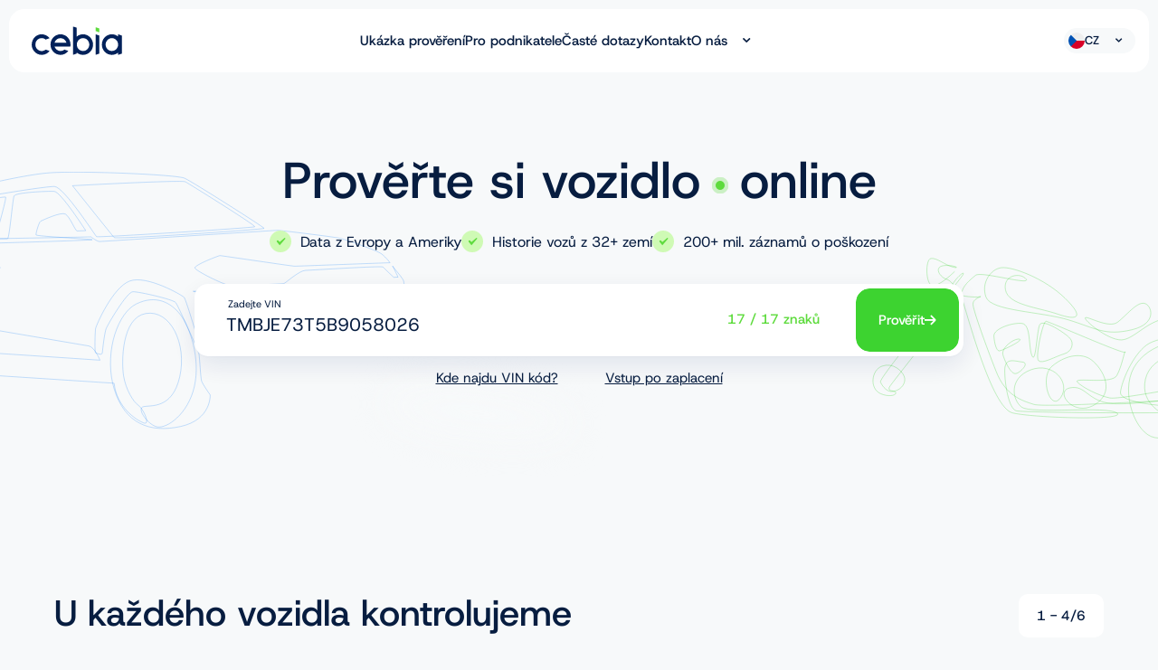

--- FILE ---
content_type: text/html
request_url: https://cz.cebia.com/?a_box=4pe87278&vin=TMBJE73T5B9058026
body_size: 542
content:
<!DOCTYPE html>
<html lang="cs">
    <head>
        <meta charset="utf-8" />
        <link rel="icon" href="/faviconc.ico" />
        <meta name="viewport" content="width=device-width, initial-scale=1" />
        <meta name="theme-color" content="#000000" />
        <meta id="metaDesc" name="Description" content="" />
        <meta
            name="google-site-verification"
            content="LF_LEbMMQDY-7zWaSFjw7PYsd5r3JeV-GTSqYL4pABg"
        />
        <link rel="apple-touch-icon" href="/apple-touch-icon.png" />
        <link rel="manifest" href="/manifest.json" />

        <title>Cebia</title>
      <script type="module" crossorigin src="/assets/index-BLI4mEvx.js"></script>
      <link rel="stylesheet" crossorigin href="/assets/index-vA4TfXLF.css">
    </head>
    <body>
        <noscript>You need to enable JavaScript to run this app.</noscript>

        <div id="root"></div>

    <script defer src="https://static.cloudflareinsights.com/beacon.min.js/vcd15cbe7772f49c399c6a5babf22c1241717689176015" integrity="sha512-ZpsOmlRQV6y907TI0dKBHq9Md29nnaEIPlkf84rnaERnq6zvWvPUqr2ft8M1aS28oN72PdrCzSjY4U6VaAw1EQ==" data-cf-beacon='{"version":"2024.11.0","token":"a34ee902208c41cdb75c29e7fad42942","r":1,"server_timing":{"name":{"cfCacheStatus":true,"cfEdge":true,"cfExtPri":true,"cfL4":true,"cfOrigin":true,"cfSpeedBrain":true},"location_startswith":null}}' crossorigin="anonymous"></script>
</body>
</html>


--- FILE ---
content_type: image/svg+xml
request_url: https://cz.cebia.com/flag/hu.svg
body_size: -343
content:
<svg xmlns="http://www.w3.org/2000/svg" width="512" height="512" viewBox="0 0 512 512"><g><path fill="#eee" d="m0 167 253.8-19.3L512 167v178l-254.9 32.3L0 345z"/><path fill="#d80027" d="M0 0h512v167H0z"/><path fill="#6da544" d="M0 345h512v167H0z"/></g></svg>

--- FILE ---
content_type: image/svg+xml
request_url: https://cz.cebia.com/visual-icon/car.svg
body_size: 700
content:
<svg width="39" height="22" viewBox="0 0 39 22" fill="none" xmlns="http://www.w3.org/2000/svg">
<path d="M14.3877 9.13535H28.9923C29.7505 9.13535 30.369 8.45138 30.369 7.60648V6.84204C30.369 6.51011 30.2692 6.17819 30.0897 5.91667L28.5434 3.63341C28.284 3.25119 27.875 3.02991 27.4561 3.02991H19.0564C18.7671 3.02991 18.4878 3.13049 18.3082 3.27131L13.5897 6.35924C13.2006 6.67105 12.9711 7.13373 12.9711 7.60648C12.9612 8.44133 13.6196 9.13535 14.3877 9.13535ZM28.8726 6.84204L28.8527 7.6266L24.8723 7.61654V4.53867H27.3363L28.8726 6.84204ZM19.1163 4.53867H23.3759V7.61654L14.4476 7.58636L19.1163 4.53867Z" fill="#071D40"/>
<path d="M2.35689 17.866H4.05278C4.41191 20.2096 6.40707 22 8.8312 22C11.2553 22 13.2405 20.1995 13.6096 17.866H25.9896C26.3487 20.2096 28.3439 22 30.768 22C33.1921 22 35.1773 20.1995 35.5464 17.866H35.7859C36.6637 17.866 37.4917 17.514 38.1002 16.8803C38.7088 16.2466 39.028 15.4017 38.9981 14.5266L38.8983 10.5938C38.7886 7.40526 37.0029 4.47827 34.2197 2.95945L30.9276 1.159C29.8004 0.545435 28.5334 0.203449 27.2565 0.173274L19.6949 0.00228117C18.0189 -0.0379524 16.3729 0.454909 14.9763 1.41046L10.1081 4.74985C9.97842 4.84037 9.83875 4.91078 9.68912 4.96107L4.49172 6.73135C1.95786 7.59637 0.232041 9.88969 0.102356 12.5954L0.00259759 15.3816C-0.0273299 16.0354 0.202114 16.669 0.651026 17.1418C1.08996 17.6045 1.69849 17.866 2.35689 17.866ZM8.8312 20.4912C6.98567 20.4912 5.47932 18.9724 5.47932 17.1116C5.47932 15.2408 6.98567 13.732 8.8312 13.732C10.6767 13.732 12.1831 15.2508 12.1831 17.1116C12.1831 18.9724 10.6767 20.4912 8.8312 20.4912ZM30.758 20.4912C28.9125 20.4912 27.4062 18.9724 27.4062 17.1116C27.4062 15.2408 28.9125 13.732 30.758 13.732C32.6036 13.732 34.1099 15.2508 34.1099 17.1116C34.1099 18.9724 32.6036 20.4912 30.758 20.4912ZM1.58875 12.6457C1.68851 10.5737 3.01529 8.81344 4.96058 8.14958L10.158 6.37931C10.4273 6.28878 10.6967 6.15802 10.9361 5.98703L15.8043 2.64764C16.9415 1.86309 18.2583 1.47081 19.645 1.50098L27.2067 1.67198C28.2541 1.69209 29.2816 1.97373 30.1994 2.47665L33.4914 4.2771C35.8058 5.54446 37.3022 7.97859 37.392 10.634L37.4917 14.5668C37.5117 15.0396 37.3321 15.4922 37.0129 15.8342C36.6837 16.1762 36.2447 16.3673 35.7759 16.3673H35.5365C35.1773 14.0237 33.1822 12.2333 30.758 12.2333C28.3339 12.2333 26.3487 14.0337 25.9796 16.3673H13.5996C13.2405 14.0237 11.2453 12.2333 8.82122 12.2333C6.3971 12.2333 4.41191 14.0337 4.0428 16.3673H2.34692C2.1075 16.3673 1.88803 16.2667 1.71844 16.0957C1.54885 15.9247 1.46904 15.6934 1.47902 15.4419L1.58875 12.6457Z" fill="#071D40"/>
</svg>


--- FILE ---
content_type: image/svg+xml
request_url: https://cz.cebia.com/flag/at.svg
body_size: -349
content:
<svg xmlns="http://www.w3.org/2000/svg" width="512" height="512" viewBox="0 0 512 512"><g><path fill="#d80027" d="M0 0h512v167l-23.2 89.7L512 345v167H0V345l29.4-89L0 167z"/><path fill="#eee" d="M0 167h512v178H0z"/></g></svg>

--- FILE ---
content_type: image/svg+xml
request_url: https://cz.cebia.com/visual-icon/bus.svg
body_size: 483
content:
<svg width="36" height="24" viewBox="0 0 36 24" fill="none" xmlns="http://www.w3.org/2000/svg">
<path d="M36 16.5609V3.83764C36 1.72202 34.2602 0 32.1226 0H6.08451C4.38442 0 2.89312 1.08241 2.38608 2.68635L0.178956 9.57442C0.059652 9.94834 0 10.3419 0 10.7355V16.5707C0 18.6863 1.73985 20.4084 3.87738 20.4084H4.15576C4.51367 22.4453 6.33306 24 8.53024 24C10.7274 24 12.5369 22.4453 12.9047 20.4084H22.3397C22.6976 22.4453 24.517 24 26.7142 24C28.9114 24 30.7208 22.4453 31.0886 20.4084H32.1326C34.2602 20.3985 36 18.6765 36 16.5609ZM8.53024 22.5141C6.89975 22.5141 5.57746 21.2349 5.57746 19.6605C5.57746 18.0861 6.89975 16.8069 8.53024 16.8069C10.1607 16.8069 11.483 18.0861 11.483 19.6605C11.483 21.2349 10.1607 22.5141 8.53024 22.5141ZM26.7042 22.5141C25.0737 22.5141 23.7514 21.2349 23.7514 19.6605C23.7514 18.0861 25.0737 16.8069 26.7042 16.8069C28.3347 16.8069 29.657 18.0861 29.657 19.6605C29.657 21.2349 28.3347 22.5141 26.7042 22.5141ZM34.5087 16.5609C34.5087 17.8696 33.435 18.9225 32.1226 18.9225H31.0787C30.7208 16.8856 28.9014 15.3309 26.7042 15.3309C24.507 15.3309 22.6976 16.8856 22.3297 18.9225H12.8948C12.5369 16.8856 10.7175 15.3309 8.5203 15.3309C6.32311 15.3309 4.51367 16.8856 4.14582 18.9225H3.86744C2.54515 18.9225 1.48136 17.8598 1.48136 16.5609V10.7257C1.48136 10.4797 1.52113 10.2435 1.59072 10.0172L3.79785 3.12915C4.11599 2.14514 5.03065 1.47601 6.07456 1.47601H32.1127C33.435 1.47601 34.4988 2.53875 34.4988 3.83764V16.5609H34.5087Z" fill="#071D40"/>
<path d="M30.9594 2.88318H6.2336C5.90552 2.88318 5.60726 3.09966 5.51778 3.41454L4.11595 8.26571C4.0563 8.48219 4.09607 8.71836 4.23526 8.90532L5.63708 10.7848C5.77627 10.9717 6.00494 11.08 6.2336 11.08H30.9594C31.367 11.08 31.705 10.7454 31.705 10.342V3.61135C31.705 3.21774 31.367 2.88318 30.9594 2.88318ZM19.6851 4.35919H24.2087V9.61381H19.6851V4.35919ZM18.1938 9.61381H13.6702V4.35919H18.1938V9.61381ZM5.64702 8.32475L6.79035 4.35919H12.1789V9.61381H6.60146L5.64702 8.32475ZM30.2137 9.61381H25.7V4.35919H30.2137V9.61381Z" fill="#071D40"/>
<path d="M12.0497 12.2903H9.33549C8.92787 12.2903 8.58984 12.6248 8.58984 13.0283C8.58984 13.4317 8.92787 13.7663 9.33549 13.7663H12.0497C12.4573 13.7663 12.7953 13.4317 12.7953 13.0283C12.7953 12.615 12.4573 12.2903 12.0497 12.2903Z" fill="#071D40"/>
</svg>


--- FILE ---
content_type: image/svg+xml
request_url: https://cz.cebia.com/flag/al.svg
body_size: -176
content:
<svg xmlns="http://www.w3.org/2000/svg" width="512" height="512" viewBox="0 0 512 512"><g><path fill="#d80027" d="M0 0h512v512H0z"/><path fill="#333" d="M400.7 190H308a33.3 33.3 0 0 0-24.2-56.4 33.3 33.3 0 0 0-27.8 14.9 33.4 33.4 0 1 0-52 41.5h-92.7a45.8 45.8 0 0 0 46 44.5h-1.5c0 24.6 20 44.6 44.5 44.6 0 8 2.1 15.4 5.8 21.8l-37 37 28.4 28.3 40.2-40.2a30.5 30.5 0 0 0 4.9 1.4l-24.3 54.8L256 423l37.7-40.8-24.3-54.8a30.4 30.4 0 0 0 4.9-1.4l40.2 40.2 28.3-28.3-37-37a44.2 44.2 0 0 0 5.9-21.8c24.5 0 44.5-20 44.5-44.6h-1.5c24.6 0 46-19.9 46-44.5z"/></g></svg>